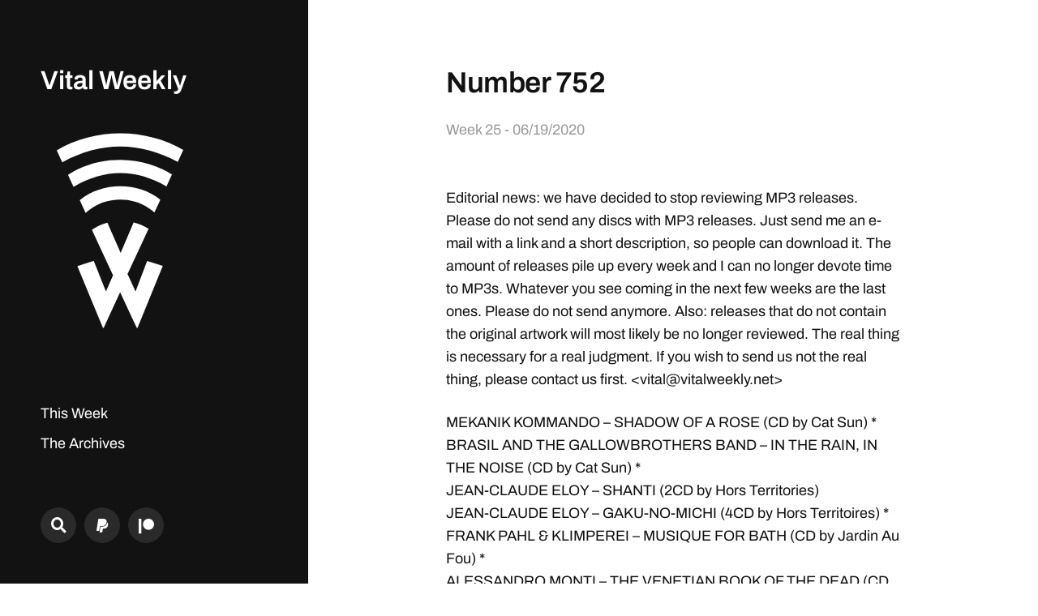

--- FILE ---
content_type: text/html; charset=UTF-8
request_url: https://www.vitalweekly.net/number-752/
body_size: 29131
content:
<!DOCTYPE html>

<html class="no-js" lang="en-US">

	<head>

		<meta http-equiv="content-type" content="text/html" charset="UTF-8" />
		<meta name="viewport" content="width=device-width, initial-scale=1.0" >

		<link rel="profile" href="http://gmpg.org/xfn/11">

		<title>Number 752 — Vital Weekly</title>

<!-- The SEO Framework by Sybre Waaijer -->
<meta name="robots" content="max-snippet:-1,max-image-preview:large,max-video-preview:-1" />
<link rel="canonical" href="https://www.vitalweekly.net/number-752/" />
<meta name="description" content="Editorial news: we have decided to stop reviewing MP3 releases. Please do not send any discs with MP3 releases. Just send me an e-mail with a link and a short…" />
<meta property="og:type" content="article" />
<meta property="og:locale" content="en_US" />
<meta property="og:site_name" content="Vital Weekly" />
<meta property="og:title" content="Number 752" />
<meta property="og:description" content="Editorial news: we have decided to stop reviewing MP3 releases. Please do not send any discs with MP3 releases. Just send me an e-mail with a link and a short description, so people can download it." />
<meta property="og:url" content="https://www.vitalweekly.net/number-752/" />
<meta property="og:image" content="https://www.vitalweekly.net/wp-content/uploads/2023/12/VW-RED-1.png" />
<meta property="og:image:width" content="3000" />
<meta property="og:image:height" content="3000" />
<meta property="article:published_time" content="2020-06-19T14:50:00+00:00" />
<meta property="article:modified_time" content="2024-01-09T15:01:28+00:00" />
<meta name="twitter:card" content="summary_large_image" />
<meta name="twitter:title" content="Number 752" />
<meta name="twitter:description" content="Editorial news: we have decided to stop reviewing MP3 releases. Please do not send any discs with MP3 releases. Just send me an e-mail with a link and a short description, so people can download it." />
<meta name="twitter:image" content="https://www.vitalweekly.net/wp-content/uploads/2023/12/VW-RED-1.png" />
<script type="application/ld+json">{"@context":"https://schema.org","@graph":[{"@type":"WebSite","@id":"https://www.vitalweekly.net/#/schema/WebSite","url":"https://www.vitalweekly.net/","name":"Vital Weekly","inLanguage":"en-US","potentialAction":{"@type":"SearchAction","target":{"@type":"EntryPoint","urlTemplate":"https://www.vitalweekly.net/search/{search_term_string}/"},"query-input":"required name=search_term_string"},"publisher":{"@type":"Organization","@id":"https://www.vitalweekly.net/#/schema/Organization","name":"Vital Weekly","url":"https://www.vitalweekly.net/"}},{"@type":"WebPage","@id":"https://www.vitalweekly.net/number-752/","url":"https://www.vitalweekly.net/number-752/","name":"Number 752 — Vital Weekly","description":"Editorial news: we have decided to stop reviewing MP3 releases. Please do not send any discs with MP3 releases. Just send me an e-mail with a link and a short…","inLanguage":"en-US","isPartOf":{"@id":"https://www.vitalweekly.net/#/schema/WebSite"},"breadcrumb":{"@type":"BreadcrumbList","@id":"https://www.vitalweekly.net/#/schema/BreadcrumbList","itemListElement":[{"@type":"ListItem","position":1,"item":"https://www.vitalweekly.net/","name":"Vital Weekly"},{"@type":"ListItem","position":2,"item":"https://www.vitalweekly.net/category/vital-weekly/","name":"Category: Vital Weekly"},{"@type":"ListItem","position":3,"name":"Number 752"}]},"potentialAction":{"@type":"ReadAction","target":"https://www.vitalweekly.net/number-752/"},"datePublished":"2020-06-19T14:50:00+00:00","dateModified":"2024-01-09T15:01:28+00:00","author":{"@type":"Person","@id":"https://www.vitalweekly.net/#/schema/Person/501f312579497614d07e8976ae1f4d75","name":"Frans De Waard"}}]}</script>
<!-- / The SEO Framework by Sybre Waaijer | 35.88ms meta | 13.78ms boot -->

<link rel="alternate" type="application/rss+xml" title="Vital Weekly &raquo; Feed" href="https://www.vitalweekly.net/feed/" />
<link rel="alternate" type="application/rss+xml" title="Vital Weekly &raquo; Comments Feed" href="https://www.vitalweekly.net/comments/feed/" />
<link rel="alternate" type="application/rss+xml" title="Vital Weekly &raquo; Number 752 Comments Feed" href="https://www.vitalweekly.net/number-752/feed/" />
<link rel="alternate" title="oEmbed (JSON)" type="application/json+oembed" href="https://www.vitalweekly.net/wp-json/oembed/1.0/embed?url=https%3A%2F%2Fwww.vitalweekly.net%2Fnumber-752%2F" />
<link rel="alternate" title="oEmbed (XML)" type="text/xml+oembed" href="https://www.vitalweekly.net/wp-json/oembed/1.0/embed?url=https%3A%2F%2Fwww.vitalweekly.net%2Fnumber-752%2F&#038;format=xml" />
<style id='wp-img-auto-sizes-contain-inline-css' type='text/css'>
img:is([sizes=auto i],[sizes^="auto," i]){contain-intrinsic-size:3000px 1500px}
/*# sourceURL=wp-img-auto-sizes-contain-inline-css */
</style>
<style id='wp-emoji-styles-inline-css' type='text/css'>

	img.wp-smiley, img.emoji {
		display: inline !important;
		border: none !important;
		box-shadow: none !important;
		height: 1em !important;
		width: 1em !important;
		margin: 0 0.07em !important;
		vertical-align: -0.1em !important;
		background: none !important;
		padding: 0 !important;
	}
/*# sourceURL=wp-emoji-styles-inline-css */
</style>
<style id='wp-block-library-inline-css' type='text/css'>
:root{--wp-block-synced-color:#7a00df;--wp-block-synced-color--rgb:122,0,223;--wp-bound-block-color:var(--wp-block-synced-color);--wp-editor-canvas-background:#ddd;--wp-admin-theme-color:#007cba;--wp-admin-theme-color--rgb:0,124,186;--wp-admin-theme-color-darker-10:#006ba1;--wp-admin-theme-color-darker-10--rgb:0,107,160.5;--wp-admin-theme-color-darker-20:#005a87;--wp-admin-theme-color-darker-20--rgb:0,90,135;--wp-admin-border-width-focus:2px}@media (min-resolution:192dpi){:root{--wp-admin-border-width-focus:1.5px}}.wp-element-button{cursor:pointer}:root .has-very-light-gray-background-color{background-color:#eee}:root .has-very-dark-gray-background-color{background-color:#313131}:root .has-very-light-gray-color{color:#eee}:root .has-very-dark-gray-color{color:#313131}:root .has-vivid-green-cyan-to-vivid-cyan-blue-gradient-background{background:linear-gradient(135deg,#00d084,#0693e3)}:root .has-purple-crush-gradient-background{background:linear-gradient(135deg,#34e2e4,#4721fb 50%,#ab1dfe)}:root .has-hazy-dawn-gradient-background{background:linear-gradient(135deg,#faaca8,#dad0ec)}:root .has-subdued-olive-gradient-background{background:linear-gradient(135deg,#fafae1,#67a671)}:root .has-atomic-cream-gradient-background{background:linear-gradient(135deg,#fdd79a,#004a59)}:root .has-nightshade-gradient-background{background:linear-gradient(135deg,#330968,#31cdcf)}:root .has-midnight-gradient-background{background:linear-gradient(135deg,#020381,#2874fc)}:root{--wp--preset--font-size--normal:16px;--wp--preset--font-size--huge:42px}.has-regular-font-size{font-size:1em}.has-larger-font-size{font-size:2.625em}.has-normal-font-size{font-size:var(--wp--preset--font-size--normal)}.has-huge-font-size{font-size:var(--wp--preset--font-size--huge)}.has-text-align-center{text-align:center}.has-text-align-left{text-align:left}.has-text-align-right{text-align:right}.has-fit-text{white-space:nowrap!important}#end-resizable-editor-section{display:none}.aligncenter{clear:both}.items-justified-left{justify-content:flex-start}.items-justified-center{justify-content:center}.items-justified-right{justify-content:flex-end}.items-justified-space-between{justify-content:space-between}.screen-reader-text{border:0;clip-path:inset(50%);height:1px;margin:-1px;overflow:hidden;padding:0;position:absolute;width:1px;word-wrap:normal!important}.screen-reader-text:focus{background-color:#ddd;clip-path:none;color:#444;display:block;font-size:1em;height:auto;left:5px;line-height:normal;padding:15px 23px 14px;text-decoration:none;top:5px;width:auto;z-index:100000}html :where(.has-border-color){border-style:solid}html :where([style*=border-top-color]){border-top-style:solid}html :where([style*=border-right-color]){border-right-style:solid}html :where([style*=border-bottom-color]){border-bottom-style:solid}html :where([style*=border-left-color]){border-left-style:solid}html :where([style*=border-width]){border-style:solid}html :where([style*=border-top-width]){border-top-style:solid}html :where([style*=border-right-width]){border-right-style:solid}html :where([style*=border-bottom-width]){border-bottom-style:solid}html :where([style*=border-left-width]){border-left-style:solid}html :where(img[class*=wp-image-]){height:auto;max-width:100%}:where(figure){margin:0 0 1em}html :where(.is-position-sticky){--wp-admin--admin-bar--position-offset:var(--wp-admin--admin-bar--height,0px)}@media screen and (max-width:600px){html :where(.is-position-sticky){--wp-admin--admin-bar--position-offset:0px}}

/*# sourceURL=wp-block-library-inline-css */
</style><style id='wp-block-paragraph-inline-css' type='text/css'>
.is-small-text{font-size:.875em}.is-regular-text{font-size:1em}.is-large-text{font-size:2.25em}.is-larger-text{font-size:3em}.has-drop-cap:not(:focus):first-letter{float:left;font-size:8.4em;font-style:normal;font-weight:100;line-height:.68;margin:.05em .1em 0 0;text-transform:uppercase}body.rtl .has-drop-cap:not(:focus):first-letter{float:none;margin-left:.1em}p.has-drop-cap.has-background{overflow:hidden}:root :where(p.has-background){padding:1.25em 2.375em}:where(p.has-text-color:not(.has-link-color)) a{color:inherit}p.has-text-align-left[style*="writing-mode:vertical-lr"],p.has-text-align-right[style*="writing-mode:vertical-rl"]{rotate:180deg}
/*# sourceURL=https://www.vitalweekly.net/wp-includes/blocks/paragraph/style.min.css */
</style>
<style id='global-styles-inline-css' type='text/css'>
:root{--wp--preset--aspect-ratio--square: 1;--wp--preset--aspect-ratio--4-3: 4/3;--wp--preset--aspect-ratio--3-4: 3/4;--wp--preset--aspect-ratio--3-2: 3/2;--wp--preset--aspect-ratio--2-3: 2/3;--wp--preset--aspect-ratio--16-9: 16/9;--wp--preset--aspect-ratio--9-16: 9/16;--wp--preset--color--black: #121212;--wp--preset--color--cyan-bluish-gray: #abb8c3;--wp--preset--color--white: #fff;--wp--preset--color--pale-pink: #f78da7;--wp--preset--color--vivid-red: #cf2e2e;--wp--preset--color--luminous-vivid-orange: #ff6900;--wp--preset--color--luminous-vivid-amber: #fcb900;--wp--preset--color--light-green-cyan: #7bdcb5;--wp--preset--color--vivid-green-cyan: #00d084;--wp--preset--color--pale-cyan-blue: #8ed1fc;--wp--preset--color--vivid-cyan-blue: #0693e3;--wp--preset--color--vivid-purple: #9b51e0;--wp--preset--color--dark-gray: #333;--wp--preset--color--medium-gray: #555;--wp--preset--color--light-gray: #777;--wp--preset--gradient--vivid-cyan-blue-to-vivid-purple: linear-gradient(135deg,rgb(6,147,227) 0%,rgb(155,81,224) 100%);--wp--preset--gradient--light-green-cyan-to-vivid-green-cyan: linear-gradient(135deg,rgb(122,220,180) 0%,rgb(0,208,130) 100%);--wp--preset--gradient--luminous-vivid-amber-to-luminous-vivid-orange: linear-gradient(135deg,rgb(252,185,0) 0%,rgb(255,105,0) 100%);--wp--preset--gradient--luminous-vivid-orange-to-vivid-red: linear-gradient(135deg,rgb(255,105,0) 0%,rgb(207,46,46) 100%);--wp--preset--gradient--very-light-gray-to-cyan-bluish-gray: linear-gradient(135deg,rgb(238,238,238) 0%,rgb(169,184,195) 100%);--wp--preset--gradient--cool-to-warm-spectrum: linear-gradient(135deg,rgb(74,234,220) 0%,rgb(151,120,209) 20%,rgb(207,42,186) 40%,rgb(238,44,130) 60%,rgb(251,105,98) 80%,rgb(254,248,76) 100%);--wp--preset--gradient--blush-light-purple: linear-gradient(135deg,rgb(255,206,236) 0%,rgb(152,150,240) 100%);--wp--preset--gradient--blush-bordeaux: linear-gradient(135deg,rgb(254,205,165) 0%,rgb(254,45,45) 50%,rgb(107,0,62) 100%);--wp--preset--gradient--luminous-dusk: linear-gradient(135deg,rgb(255,203,112) 0%,rgb(199,81,192) 50%,rgb(65,88,208) 100%);--wp--preset--gradient--pale-ocean: linear-gradient(135deg,rgb(255,245,203) 0%,rgb(182,227,212) 50%,rgb(51,167,181) 100%);--wp--preset--gradient--electric-grass: linear-gradient(135deg,rgb(202,248,128) 0%,rgb(113,206,126) 100%);--wp--preset--gradient--midnight: linear-gradient(135deg,rgb(2,3,129) 0%,rgb(40,116,252) 100%);--wp--preset--font-size--small: 16px;--wp--preset--font-size--medium: 20px;--wp--preset--font-size--large: 24px;--wp--preset--font-size--x-large: 42px;--wp--preset--font-size--normal: 18px;--wp--preset--font-size--larger: 28px;--wp--preset--spacing--20: 0.44rem;--wp--preset--spacing--30: 0.67rem;--wp--preset--spacing--40: 1rem;--wp--preset--spacing--50: 1.5rem;--wp--preset--spacing--60: 2.25rem;--wp--preset--spacing--70: 3.38rem;--wp--preset--spacing--80: 5.06rem;--wp--preset--shadow--natural: 6px 6px 9px rgba(0, 0, 0, 0.2);--wp--preset--shadow--deep: 12px 12px 50px rgba(0, 0, 0, 0.4);--wp--preset--shadow--sharp: 6px 6px 0px rgba(0, 0, 0, 0.2);--wp--preset--shadow--outlined: 6px 6px 0px -3px rgb(255, 255, 255), 6px 6px rgb(0, 0, 0);--wp--preset--shadow--crisp: 6px 6px 0px rgb(0, 0, 0);}:where(.is-layout-flex){gap: 0.5em;}:where(.is-layout-grid){gap: 0.5em;}body .is-layout-flex{display: flex;}.is-layout-flex{flex-wrap: wrap;align-items: center;}.is-layout-flex > :is(*, div){margin: 0;}body .is-layout-grid{display: grid;}.is-layout-grid > :is(*, div){margin: 0;}:where(.wp-block-columns.is-layout-flex){gap: 2em;}:where(.wp-block-columns.is-layout-grid){gap: 2em;}:where(.wp-block-post-template.is-layout-flex){gap: 1.25em;}:where(.wp-block-post-template.is-layout-grid){gap: 1.25em;}.has-black-color{color: var(--wp--preset--color--black) !important;}.has-cyan-bluish-gray-color{color: var(--wp--preset--color--cyan-bluish-gray) !important;}.has-white-color{color: var(--wp--preset--color--white) !important;}.has-pale-pink-color{color: var(--wp--preset--color--pale-pink) !important;}.has-vivid-red-color{color: var(--wp--preset--color--vivid-red) !important;}.has-luminous-vivid-orange-color{color: var(--wp--preset--color--luminous-vivid-orange) !important;}.has-luminous-vivid-amber-color{color: var(--wp--preset--color--luminous-vivid-amber) !important;}.has-light-green-cyan-color{color: var(--wp--preset--color--light-green-cyan) !important;}.has-vivid-green-cyan-color{color: var(--wp--preset--color--vivid-green-cyan) !important;}.has-pale-cyan-blue-color{color: var(--wp--preset--color--pale-cyan-blue) !important;}.has-vivid-cyan-blue-color{color: var(--wp--preset--color--vivid-cyan-blue) !important;}.has-vivid-purple-color{color: var(--wp--preset--color--vivid-purple) !important;}.has-black-background-color{background-color: var(--wp--preset--color--black) !important;}.has-cyan-bluish-gray-background-color{background-color: var(--wp--preset--color--cyan-bluish-gray) !important;}.has-white-background-color{background-color: var(--wp--preset--color--white) !important;}.has-pale-pink-background-color{background-color: var(--wp--preset--color--pale-pink) !important;}.has-vivid-red-background-color{background-color: var(--wp--preset--color--vivid-red) !important;}.has-luminous-vivid-orange-background-color{background-color: var(--wp--preset--color--luminous-vivid-orange) !important;}.has-luminous-vivid-amber-background-color{background-color: var(--wp--preset--color--luminous-vivid-amber) !important;}.has-light-green-cyan-background-color{background-color: var(--wp--preset--color--light-green-cyan) !important;}.has-vivid-green-cyan-background-color{background-color: var(--wp--preset--color--vivid-green-cyan) !important;}.has-pale-cyan-blue-background-color{background-color: var(--wp--preset--color--pale-cyan-blue) !important;}.has-vivid-cyan-blue-background-color{background-color: var(--wp--preset--color--vivid-cyan-blue) !important;}.has-vivid-purple-background-color{background-color: var(--wp--preset--color--vivid-purple) !important;}.has-black-border-color{border-color: var(--wp--preset--color--black) !important;}.has-cyan-bluish-gray-border-color{border-color: var(--wp--preset--color--cyan-bluish-gray) !important;}.has-white-border-color{border-color: var(--wp--preset--color--white) !important;}.has-pale-pink-border-color{border-color: var(--wp--preset--color--pale-pink) !important;}.has-vivid-red-border-color{border-color: var(--wp--preset--color--vivid-red) !important;}.has-luminous-vivid-orange-border-color{border-color: var(--wp--preset--color--luminous-vivid-orange) !important;}.has-luminous-vivid-amber-border-color{border-color: var(--wp--preset--color--luminous-vivid-amber) !important;}.has-light-green-cyan-border-color{border-color: var(--wp--preset--color--light-green-cyan) !important;}.has-vivid-green-cyan-border-color{border-color: var(--wp--preset--color--vivid-green-cyan) !important;}.has-pale-cyan-blue-border-color{border-color: var(--wp--preset--color--pale-cyan-blue) !important;}.has-vivid-cyan-blue-border-color{border-color: var(--wp--preset--color--vivid-cyan-blue) !important;}.has-vivid-purple-border-color{border-color: var(--wp--preset--color--vivid-purple) !important;}.has-vivid-cyan-blue-to-vivid-purple-gradient-background{background: var(--wp--preset--gradient--vivid-cyan-blue-to-vivid-purple) !important;}.has-light-green-cyan-to-vivid-green-cyan-gradient-background{background: var(--wp--preset--gradient--light-green-cyan-to-vivid-green-cyan) !important;}.has-luminous-vivid-amber-to-luminous-vivid-orange-gradient-background{background: var(--wp--preset--gradient--luminous-vivid-amber-to-luminous-vivid-orange) !important;}.has-luminous-vivid-orange-to-vivid-red-gradient-background{background: var(--wp--preset--gradient--luminous-vivid-orange-to-vivid-red) !important;}.has-very-light-gray-to-cyan-bluish-gray-gradient-background{background: var(--wp--preset--gradient--very-light-gray-to-cyan-bluish-gray) !important;}.has-cool-to-warm-spectrum-gradient-background{background: var(--wp--preset--gradient--cool-to-warm-spectrum) !important;}.has-blush-light-purple-gradient-background{background: var(--wp--preset--gradient--blush-light-purple) !important;}.has-blush-bordeaux-gradient-background{background: var(--wp--preset--gradient--blush-bordeaux) !important;}.has-luminous-dusk-gradient-background{background: var(--wp--preset--gradient--luminous-dusk) !important;}.has-pale-ocean-gradient-background{background: var(--wp--preset--gradient--pale-ocean) !important;}.has-electric-grass-gradient-background{background: var(--wp--preset--gradient--electric-grass) !important;}.has-midnight-gradient-background{background: var(--wp--preset--gradient--midnight) !important;}.has-small-font-size{font-size: var(--wp--preset--font-size--small) !important;}.has-medium-font-size{font-size: var(--wp--preset--font-size--medium) !important;}.has-large-font-size{font-size: var(--wp--preset--font-size--large) !important;}.has-x-large-font-size{font-size: var(--wp--preset--font-size--x-large) !important;}
/*# sourceURL=global-styles-inline-css */
</style>

<style id='classic-theme-styles-inline-css' type='text/css'>
/*! This file is auto-generated */
.wp-block-button__link{color:#fff;background-color:#32373c;border-radius:9999px;box-shadow:none;text-decoration:none;padding:calc(.667em + 2px) calc(1.333em + 2px);font-size:1.125em}.wp-block-file__button{background:#32373c;color:#fff;text-decoration:none}
/*# sourceURL=/wp-includes/css/classic-themes.min.css */
</style>
<link rel='stylesheet' id='mcluhan-fonts-css' href='https://www.vitalweekly.net/wp-content/themes/mcluhan/assets/css/fonts.css?ver=6.9' type='text/css' media='all' />
<link rel='stylesheet' id='fontawesome-css' href='https://www.vitalweekly.net/wp-content/themes/mcluhan/assets/css/font-awesome.css?ver=6.9' type='text/css' media='all' />
<link rel='stylesheet' id='mcluhan-style-css' href='https://www.vitalweekly.net/wp-content/themes/mcluhan/style.css?ver=2.1.1' type='text/css' media='all' />
<script type="text/javascript" src="https://www.vitalweekly.net/wp-includes/js/jquery/jquery.min.js?ver=3.7.1" id="jquery-core-js"></script>
<script type="text/javascript" src="https://www.vitalweekly.net/wp-includes/js/jquery/jquery-migrate.min.js?ver=3.4.1" id="jquery-migrate-js"></script>
<link rel="https://api.w.org/" href="https://www.vitalweekly.net/wp-json/" /><link rel="alternate" title="JSON" type="application/json" href="https://www.vitalweekly.net/wp-json/wp/v2/posts/2190" /><link rel="EditURI" type="application/rsd+xml" title="RSD" href="https://www.vitalweekly.net/xmlrpc.php?rsd" />

<link rel="alternate" type="application/rss+xml" title="Podcast RSS feed" href="http://www.vitalweekly.net/podcast.xml" />


			<!-- Customizer CSS -->

			<style type="text/css">

				
			</style>

			<!-- /Customizer CSS -->

					<script>jQuery( 'html' ).removeClass( 'no-js' ).addClass( 'js' );</script>
		<link rel="icon" href="https://www.vitalweekly.net/wp-content/uploads/2023/12/VW-WHITE.svg" sizes="32x32" />
<link rel="icon" href="https://www.vitalweekly.net/wp-content/uploads/2023/12/VW-WHITE.svg" sizes="192x192" />
<link rel="apple-touch-icon" href="https://www.vitalweekly.net/wp-content/uploads/2023/12/VW-WHITE.svg" />
<meta name="msapplication-TileImage" content="https://www.vitalweekly.net/wp-content/uploads/2023/12/VW-WHITE.svg" />
		<style type="text/css" id="wp-custom-css">
			.site-title {
	margin: 0;
	font-weight:600;
	font-size:1.8em;
}

.site-logo{
	padding-top:25px;
	width:70%;
	transition: all 0.5s ease-in-out;
}

.site-logo:hover{
  filter: invert(75%) ;
}

.wp-block-latest-posts{
    margin-left: -20px; 
}

.wp-block-latest-posts__post-excerpt{
   border-left: solid 1.5px black;
	margin-top:20px;
	padding-left: 20px;
	font-style: italic;
}


.podcast-content h3, .wp-block-latest-posts__list a{
	font-size: var(--ssp-podcast-list-title-size);
	color: red;
	font-weight:600;
}

.ssp-podcast-list article h3{
	margin: 0;
	
}


.wp-block-latest-posts.wp-block-latest-posts__list{
	   padding: 0 0px 5px 20px;
}


/* MOBILE HEADER */

@media ( max-width: 1000px ) {


	.site-header {

	display: flex;
   	align-items: center;
    justify-content: flex-end;
    flex-direction: row-reverse;
	}
	
	.site-logo{
		width: 50px;
		padding-top: 0;
		padding-right: 10px;
	}
	
	
	.wp-block-latest-posts__list {
		margin:0 !important;
		padding:0 !important
	}
	
}


/* PODCAST */

.castos-player, .player{
	font-family: Archivo, 'Helvetica Neue', sans-serif !important;
}

.player {
    background: linear-gradient(0deg,#430000 1%,#000000 80%) !important;
}

.ssp-podcast-list__pagination{
	display: none;
}



/* zoekbalk */

.searching{
	margin:-50px 0 80px 0;
} 

input.search-field{
	border-bottom: 2px solid red;
}		</style>
		
	</head>

	<body class="wp-singular post-template-default single single-post postid-2190 single-format-standard wp-theme-mcluhan">

				

		<a class="skip-link button" href="#site-content">Skip to the content</a>

		<header class="site-header group">


			
			<p class="site-title"><a href="https://www.vitalweekly.net" class="site-name">Vital Weekly</a></p>

			
		<a href="https://www.vitalweekly.net" class="site-name"><img class="site-logo" src="/wp-content/uploads/2023/12/VW-WHITE.svg"></a>

		
		
			<div class="nav-toggle">
				<div class="bar"></div>
				<div class="bar"></div>
			</div>

			<div class="menu-wrapper">

				<ul class="main-menu desktop">

					<li id="menu-item-53" class="menu-item menu-item-type-post_type menu-item-object-page menu-item-home menu-item-53"><a href="https://www.vitalweekly.net/">This Week</a></li>
<li id="menu-item-52" class="menu-item menu-item-type-post_type menu-item-object-page current_page_parent menu-item-52"><a href="https://www.vitalweekly.net/weekly/">The Archives</a></li>
<li id="menu-item-91" class="menu-item menu-item-type-post_type menu-item-object-page menu-item-91"><a href="https://www.vitalweekly.net/the-podcast/">The Podcast</a></li>
<li id="menu-item-51" class="menu-item menu-item-type-post_type menu-item-object-page menu-item-51"><a href="https://www.vitalweekly.net/frequently-given-answers/">Frequently Given Answers</a></li>
<li id="menu-item-3214" class="menu-item menu-item-type-post_type menu-item-object-page menu-item-3214"><a href="https://www.vitalweekly.net/whos-who/">Who’s who?</a></li>
				</ul>

			</div><!-- .menu-wrapper -->

			
				<div class="social-menu desktop">

					<ul class="social-menu-inner">

						<li class="social-search-wrapper"><a href="https://www.vitalweekly.net/?s="></a></li>

						<li id="menu-item-66" class="menu-item menu-item-type-custom menu-item-object-custom menu-item-66"><a href="https://www.paypal.com/paypalme/FdeWaard"><span class="screen-reader-text">PayPal</span></a></li>
<li id="menu-item-67" class="menu-item menu-item-type-custom menu-item-object-custom menu-item-67"><a href="https://www.patreon.com/fransdewaard"><span class="screen-reader-text">Patreon</span></a></li>

					</ul><!-- .social-menu-inner -->

				</div><!-- .social-menu -->

			
		</header><!-- header -->

		<div class="mobile-menu-wrapper">

			<ul class="main-menu mobile">
				<li class="menu-item menu-item-type-post_type menu-item-object-page menu-item-home menu-item-53"><a href="https://www.vitalweekly.net/">This Week</a></li>
<li class="menu-item menu-item-type-post_type menu-item-object-page current_page_parent menu-item-52"><a href="https://www.vitalweekly.net/weekly/">The Archives</a></li>
<li class="menu-item menu-item-type-post_type menu-item-object-page menu-item-91"><a href="https://www.vitalweekly.net/the-podcast/">The Podcast</a></li>
<li class="menu-item menu-item-type-post_type menu-item-object-page menu-item-51"><a href="https://www.vitalweekly.net/frequently-given-answers/">Frequently Given Answers</a></li>
<li class="menu-item menu-item-type-post_type menu-item-object-page menu-item-3214"><a href="https://www.vitalweekly.net/whos-who/">Who’s who?</a></li>
					<li class="toggle-mobile-search-wrapper"><a href="#" class="toggle-mobile-search">Search</a></li>
							</ul><!-- .main-menu.mobile -->

			
				<div class="social-menu mobile">

					<ul class="social-menu-inner">

						<li class="menu-item menu-item-type-custom menu-item-object-custom menu-item-66"><a href="https://www.paypal.com/paypalme/FdeWaard"><span class="screen-reader-text">PayPal</span></a></li>
<li class="menu-item menu-item-type-custom menu-item-object-custom menu-item-67"><a href="https://www.patreon.com/fransdewaard"><span class="screen-reader-text">Patreon</span></a></li>

					</ul><!-- .social-menu-inner -->

				</div><!-- .social-menu -->

			
		</div><!-- .mobile-menu-wrapper -->

		
			<div class="mobile-search">

				<div class="untoggle-mobile-search"></div>

				
<form role="search" method="get" class="search-form" action="https://www.vitalweekly.net/">
	<label class="screen-reader-text" for="search-form-696f634cb4a02">Search for:</label>
	<input type="search" id="search-form-696f634cb4a02" class="search-field" placeholder="Search through the archives" value="" name="s" autocomplete="off" />
	</button>
</form>

				<div class="mobile-results">

					<div class="results-wrapper"></div>

				</div>

			</div><!-- .mobile-search -->

			<div class="search-overlay">

				
<form role="search" method="get" class="search-form" action="https://www.vitalweekly.net/">
	<label class="screen-reader-text" for="search-form-696f634cb4caf">Search for:</label>
	<input type="search" id="search-form-696f634cb4caf" class="search-field" placeholder="Search through the archives" value="" name="s" autocomplete="off" />
	</button>
</form>

			</div><!-- .search-overlay -->

		
		<main class="site-content" id="site-content">
		<article class="post-2190 post type-post status-publish format-standard hentry category-vital-weekly missing-thumbnail">

			
			<header class="entry-header section-inner">

				<h1 class="entry-title">Number 752</h1>
					<div class="meta">

<!-- 						<time><a href="https://www.vitalweekly.net/number-752/">25 - 06/19/2020</a></time>
 -->
						
						<time>Week 25 - 06/19/2020</time>

							
						
						
<!-- 							<span>
								In <a href="https://www.vitalweekly.net/category/vital-weekly/" rel="category tag">Vital Weekly</a>							</span> -->

						
					</div>

				
			</header><!-- .entry-header -->

			<div class="entry-content section-inner">

				
<p>Editorial news: we have decided to stop reviewing MP3 releases. Please do not send any discs with MP3 releases. Just send me an e-mail with a link and a short description, so people can download it. The amount of releases pile up every week and I can no longer devote time to MP3s. Whatever you see coming in the next few weeks are the last ones. Please do not send anymore. Also: releases that do not contain the original artwork will most likely be no longer reviewed. The real thing is necessary for a real judgment. If you wish to send us not the real thing, please contact us first. &lt;vital@vitalweekly.net&gt;</p>



<p>MEKANIK KOMMANDO &#8211; SHADOW OF A ROSE (CD by Cat Sun) *<br>BRASIL AND THE GALLOWBROTHERS BAND &#8211; IN THE RAIN, IN THE NOISE (CD by Cat Sun) *<br>JEAN-CLAUDE ELOY &#8211; SHANTI (2CD by Hors Territories)<br>JEAN-CLAUDE ELOY &#8211; GAKU-NO-MICHI (4CD by Hors Territoires) *<br>FRANK PAHL &amp; KLIMPEREI &#8211; MUSIQUE FOR BATH (CD by Jardin Au Fou) *<br>ALESSANDRO MONTI &#8211; THE VENETIAN BOOK OF THE DEAD (CD by Diplodisc)<br>INCH-TIME &#8211; THE FLOATING WORLD REMIXES (CD by Mystery Plays Records)<br>MOIRA STEWART &#8211; SWEETNESS, YES PLEASE (CD by Distraction Records)<br>FREE PIECE OF TAPE (CD by Granny Records) *<br>LES FRAGMENTS DE LA NUIT &#8211; DEMAIN, C&#8217;ETAIT HIER (CD by Equilibirium Music) *<br>ALOONALUNA (CD/CDR by Concertina Records)<br>JAZKAMER &#8211; FAILED STATE OF MIND (CD by Pica Disc)&nbsp; *<br>NEUROBOT &#8211; PETLA BOHUMINA (CD by Monotype Records) *<br>Z&#8217;EV &amp; JASON KAHN &#8211; INTERVALS (CD by Monotype Records) *<br>MICHAEL VORFELD &#8211; FLUGANGST (CD by Monotype Records) *<br>FALSE MIRROR &#8211; DERELICT WORLD (CD by Malignant Records) *<br>WOLFSKIN FEAT. LAST INDUSTRIAL ESTATE &#8211; STONEGATES OF SILENCE (CD by Malignant Records) *<br>ONE MAN NATION &#8211; SUSPENDED IN A VORTEX IN THE MIDDLE OF A BOWL FROM TIBET (LP by Moozak)<br>OUR LOVE WILL DESTROY THE WORLD &#8211; I HATE EVEN NUMBERS (LP by Dekorder)<br>GIUSEPPE IELASI &#8211; (THIRD) STUNT (LP by Dekorder)<br>CARL CALM &#8211; DAYGLO PORT (LP by Dekorder)<br>SCULPTURE &#8211; ROTARY SIGNAL EMITTER (LP by Dekorder)<br>AARON ZARZUTZKI &amp; NICK HOFFMAN &#8211; PSYCHOPHAGI (LP by Pilgrim Talk)<br>GX JUPITTER-LARSEN &#8211; EXPANDED SLAM (10&#8243; by Hronir)<br>SIMON WHETHAM &amp; PAUL KHIMASIA MORGAN &#8211; THE GREY AREA (CDR by Con-V) *<br>THE DEAD MAURIACS &#8211; A WALK IN THE WOODS PART 1 AND 2 (CDR/3&#8243;CDR by NPH) *<br>THE DARK SKY SINGERS &#8211; LIKE NO ENGLISH (CDR by Static Caravan) *<br>BANKS BAILEY &#8211; UPWELLING (CDR by Mystery Sea) *<br>DEAD GIRL&#8217;S PARTY &#8211; THE THINGS I&#8217;VE LOST (cassette by Entr&#8217;acte)</p>



<p>MEKANIK KOMMANDO &#8211; SHADOW OF A ROSE (CD by Cat Sun)<br>BRASIL AND THE GALLOWBROTHERS BAND &#8211; IN THE RAIN, IN THE NOISE (CD by Cat Sun)<br>Say you never heard of Mekanik Kommando, but you&#8217;ve read Vital Weekly 728, and you bought that great, great re-issue of their first LP. And then you browse the website and see another CD by them, &#8216;Shadow Of A Rose&#8217;. I can imagine that if you aren&#8217;t that much acquainted with the development of this Dutch band, it would be quite a shock. &#8216;It Would Be Quiet&#8217; is a landmark in &#8216;modern&#8217; music, with its rhythm machines, two basses and synthesizers (and lots of effects), with &#8216;modern&#8217; subjects, political even, whereas on &#8216;Shadow Of A Rose&#8217; we hear lots of guitar, melodies, mellotron, mandolin, violin, acoustic guitars and songs about &#8216;snow&#8217;, &#8216;dragon&#8217;, or &#8216;Where The Wolf Sleeps&#8217;. What happened? Effectively &#8216;Shadow Of A Rose&#8217; from 1985 is the last record by Mekanik Kommando (after that the released &#8216;The Castle Of Fair Welcome&#8217;, but half way selling that they changed the band name to The Use Of Ashes, which still exist), and the first LP they released on their own Rosebud Records, after they were kicked off by EMI. In a time span of a mere four years, Mekanik Kommando had grown from home-grown (on their first LP), via another 12&#8243; on Torso, to a record contract with EMI and learned a lot of about the technical side of recording in those expensive EMI surroundings (and re-creating it in the studio they built themselves, De Tempel, which was at times also used by De Fabriek, to add a little trivia) and this added a great depth to their music. No more ping-pong recordings on cassette, but state of the art of technology made it possible to add lots more layers to the music, and perhaps the band grew tired from being labelled &#8216;modern&#8217;. Mekanik Kommando started to look back, to seventies music, psychedelica. This is what is already forecasted on &#8216;Shadow Of A Rose&#8217;. The drum machine &#8211; a much more elaborate brand than on &#8216;It Would Quiet&#8217; &#8211; is still present, and so are the synthesizers, and also the bass parts sounds quite 80s &#8211; think: Japan &#8211; but Peter van Vliet&#8217;s voice, now without effects, already has that mild &#8216;hippy&#8217; tone (excuse le mot) to it, and the introduction of &#8216;hippy&#8217; instruments, like mandolin and mellotron, surely add to that slight psychedelic feel. Back then I was slightly shocked when this came out, and it took me years to appreciate The Use Of Ashes, but in 2010, I think &#8216;Shadow Of A Rose&#8217; is a great album and I am quite surprised to see it released on CD, so soon after the first re-issue. I can only hope for a speedy re-issue of the rest of their back catalogue. I can&#8217;t wait.<br>On the same label (which I believe is a sub-division of Polish Monotype Records), there is something mildly related. Brasil And The Gallowbrothers is a trio of T.E.R., Rafat Michalowski and Tomek Mirt and as such they have been playing together since 2000. Although these recordings are from 2010, at two different live concerts, there are small similarities with the music of Mekanik Kommando in their final days. There are traces of new wave, post rock and psychedelic, atmospheric music. It starts out with field recordings and synths, but quite soon move to what seems to be an odd ensemble. Among the instruments used we find a Yamaha CS5, voice, duduk, flute, wavedrum, harmonica, guitar, mbira and samplers. Despite all these exotic instruments, the music is in a way quite retro, 80s in some way. The wind instruments are free in spirit, but its all held together with the use of rhythm machines. The voice is slightly monotone, but it adds to the somewhat dark atmospherics. Its melodic, almost in a pop sense, and that&#8217;s what connects this a bit to Mekanik Kommando. I must say that Mekanik Kommando sounds better, with more worked out pieces, which are shorter and to the point, but Brasil And The Gallowbrothers play some excellent music too. Spacious, poppy and somewhat mysterious. (FdW)<br>Address: http://www.catsun.monotyperecords.com</p>



<p>JEAN-CLAUDE ELOY &#8211; SHANTI (2CD by Hors Territories)<br>JEAN-CLAUDE ELOY &#8211; GAKU-NO-MICHI (4CD by Hors Territoires)<br>Was I recently &#8216;complaining&#8217; about 3CD sets with music of people I never heard of, I wasn&#8217;t perhaps thinking of Jean-Claude Eloy. First time around the mailman decided to keep the CDs, but the second time delivered them duly. I hope he likes them as much as I do. I may have heard the name Eloy before, but not his music, or where to place him, these two sets, six discs in total will set the record straight (pun intended). Eloy was born in 1938 and studied with Darius Milhaud. I believe he composes all sorts of work, but his main line of business is electronic music. I review them in order of composition. &#8216;Shanti&#8217;, which means &#8216;peace&#8217;, was composed after &#8216;Kamakala&#8217; for three orchestra ensembles, five choir ensembles with three conductors, so it was perhaps &#8216;necessary&#8217; to compose an electro-acoustic work at the WDR studios in Cologne, Germany. A work of meditation, or so Eloy tells us. Now this is not a work of pure and solitary drone music, as one would perhaps expect from &#8216;meditative music&#8217;. They are here, that&#8217;s for sure, but there is also an interview with Aurobindo and Mao, as well as a small piece called &#8216;Soldats&#8217;, with soldiers speaking and &#8216;Vagues Lentes, Boucles De Feux&#8217;, which takes their singing into an electronic landscape. This is of course an album about &#8216;Peace&#8217;, but rather then just produce a drone or two, Eloy brings in a political element, the soldiers. However the majority are those various drones, played on those ancient machines (great pictures in the booklet here), the mystical oscillators, wave generators and such like &#8211; which defy any laptop, I&#8217;d say. Excellent music, although not always exactly as meditative as promised, but that, I thought, was hardly a problem. Unsettling meditation, which is better than just go with the flow.<br>The second disc contains the entire piece is &#8216;Gaku-No-Michi&#8217; &#8211; the tao of music or the way of music, and is like a fresco, &#8216;a vast poem of sounds and noises, whose main purpose seems to have been the liberation of sound imagination, forever materialized Eloy&#8217;s withdrawal from the structures and models that had carried him until then&#8217;. It was recorded in Tokyo in 1977-1978 and uses, I think, more field recordings than &#8216;Shanti&#8217;, which had a more pure electronic approach &#8211; well, mainly!, although there are large chunks in this almost four hour piece that are also electronic. Off and on I seem to be hearing sounds from Japan, like in the opening pieces &#8216;Pachinko&#8217; and &#8216;Tokyo&#8217;, and voices here and there, bird sounds and street noise. This is a massive sound, immersive all around, which is best enjoyed when played loud. Not because the music is loud, but there are various passages, which are loud and they sound great when the volume is all up, and the softer parts bring out hidden sonorous qualities. I am not qualified to say whether this goes beyond the idea of strict composing &#8211; somehow it seems so: an endless stream of sounds and textures, rich in a poetic way, placed along side eachother, sometimes going on for quite a bit (the drone aspect I&#8217;d say), which might be against the golden rule book of composing, but who cares? This 4CD can only be compared with, I think, with the re-issue of Roland Kayn&#8217;s &#8216;Tektra&#8217;, also a 4CD set and also by somebody whom we almost forgotten about &#8211; and probably we did again? Let&#8217;s hope we don&#8217;t do that with Eloy and that more of such great music will be released. Devoting an entire day to one composer may seem luxury, but who am I to &#8216;complain&#8217;?<br>Address: http://www.hors-territoires.com http://www.metamkine.com</p>



<p>FRANK PAHL &amp; KLIMPEREI &#8211; MUSIQUE FOR BATH (CD by Jardin Au Fou)<br>The last time I wrote about Klimperei, back in Vital 576, I said &#8216;through then almost twelve years of Vital Weekly the name Klimperei pops up with a high irregularity&#8217;, and that remains true: very irregular. I have no idea what else Christophe Petchanatz has been doing in between, but here is a new release by Klimperei, recorded with one Frank Pahl. Music for bath, which reminds me of the old days, in my parents house, I&#8217;d be taking a bath and put two long cassettes in my machine, on auto-reverse, so I would have enough music for a long bath &#8211; I agree: a MP3 player is easier. The music didn&#8217;t seem to have changed much for Klimperei: a simple naive, child like playing of &#8216;automatic doorbells, autocam organs, autozithers and autopercussion&#8217;, even when the music is hardly automated. Twenty-one tracks in forty seven minutes, which means things are very sketch like, notions if you will. Still with the power of a sunday painting: easy, child like but if you look/listen more closely, you say its pretty damn good. But as with the previous release, after a while, it also worked a bit on my nerves. I got the idea, now work it out, make some variations in those pieces, extend or expand them. I think I prefer those Klimperei on that irregular basis, and then to be either worked out a bit more or a bit shorter. Even a sunday painter will learn something? (FdW)<br>Address: http://www.jardinaufou.com</p>



<p>ALESSANDRO MONTI &#8211; THE VENETIAN BOOK OF THE DEAD (CD by Diplodisc)<br>Remember Kevin Hewick? Singer-songwriter from the early days of Factory Records and Cherry Red. There has to be an old single of him here somewhere upstairs&#8230; I don&#8217;t know much of his whereabouts of the last few years, but as this CD proves, his voice is still in good shape and just beautiful. Here he works with Alessandro Monti, an Italian musician and composer with his base in Venice. He worked on several records and international projects as a producer and musician, including The Wind Collector with Gigi Masin and Master Cylinder by Caveman Shoestore.<br>His first album &#8220;Unfolk&#8221; (2006) combined folk-oriented song structures put in the context of electronic and acoustical environments. &#8220;The Venezian Book of the Dead&#8221; shows more sides of the talents of Monti. The title of this album refers to a period of industrial disasters that took place in the vinyl factories of Venice in the 70s and 80s when many workers died of cancer. Also the texts &#8211; written by Hewick &#8211; on this album refer to this catastrophe. The emotional performance of Hewick gives a perfect voice to this tragedy. Like in &#8220;Bedroom Discotheque&#8221; that has Hewick in a duet with himself. This ambitious project took three years to complete, and it is in all respects a very remarkable album. The album contains 16 tracks. 10 of them are songs, 6 are instrumental ambient-like pieces. All compositions are by Monti, sometimes assisted by others. Monti is also the main performer, playing bass, guitars, (electric) mandolin. All tracks have a sparse instrumentation, with the addition of drums in several tracks, or cello, electronics, etc., all played by others. But at the same time a rich and full spectrum is reached, due to the nice arrangements and excellent recording. The instrumentals are very delicate and tastefully profiled. For example the opening piece &#8220;Cicatrice del tempo&#8221; has Monti on mandolins, and Gigi Masin is responsible for processing, producing a fine multilayered sound scape with a melodic line by the mandolin on top of it. Bass is another favorite instrument of Monti as is evidenced by a piece as &#8220;Someone is always screwing someone&#8221; where his melodic playing recalls Peter Hook‚s bass playing. The input of acoustical and electronic means is well-balanced with a clear aesthetic view in mind.<br>&#8220;Natura Distorta&#8221; is the exception on this album as it carries not the voice of Hewick but that of Romina Salvadori, an Italian singer of some fame in Italy. Her impressive voice has some mysterious eastern European character. Different atmospheres and musical worlds come together on this &#8216;concept&#8217; album. New wave combined with elements from folk, protest songs and carefully designed sound scapes. And all this does not spring retro motivated feelings, evoking supposedly good old days. No, this is a very honest statement that perfectly fits in our times. I play this one over and over. Some of the melodies I cannot get out of my mind. With each listening I discover new details. This one is not to be missed, and I hope this pearl will be noticed by many. The album is mastered by Jon Astley (Led Zeppelin, The Who, etc.). The cd comes in a gatefold cover with a 32 page booklet with English and Italian lyrics. (DM)<br>Address: http://www.unfolkam.it/</p>



<p>INCH-TIME &#8211; THE FLOATING WORLD REMIXES (CD by Mystery Plays Records)<br>MOIRA STEWART &#8211; SWEETNESS, YES PLEASE (CD by Distraction Records)<br>Only two weeks ago we discussed the first full length album by Inch-time, also known as Stefan Panczak and hot on those heels follow this remix album of &#8216;The Floating World&#8217;. Like I said before, a remix should bring your artist to a new audience. So have Inch-time played by rock bands, or have rock bands remixed by dance artists. That doesn&#8217;t happen here, unless of course you want to catch the smaller details in dance music as major differences. Inch-time foremost looked for friends from his own scene to deliver remixes, Benge, Isan, Sybarite, Icarus, Spartak, Lord Jim, Tuung, Lake Lustre: that crowd. Maybe its a great idea to surf along with some of your perhaps more known friends, hoping there is someone, say Benge fan, out there, wanting to catch the remix and in the process also the original. I must say I have serious doubts about such marketing technique, but who am I to tell? That said, the album is quite nice. Still along the lines of Static Caravan and Expanding Records, crossing the more intellectual ends of dance music (which probably isn&#8217;t really dance music then, I mused somewhat rhetorical). Rolling drum machines, melancholy on the keyboards &#8211; digitally of course, a bit folk like on the guitar samples and such like. Actually all pretty enjoyable with not particular stand out, and no weak brother in it.<br>All the way back in Vital Weekly 612 I was exceptionally pleased by a trio called Moira Stewart, who sounded like New Order to me, and that was quite pleasant, if not great! It eludes me a bit why there should be a remix almost three years later, unless its to warm interest again for them, in heavily anticipation of their forthcoming second LP (early 2011). Their remixes, fifteen in total plus an &#8216;intermission&#8217; piece, are also found amongst their peers, among which recognize only a few, like Tempelhof, D_RRadio, Dot Tape Dot and Cathode, but also many new names, for me at least, like Keith Canisius, Tranisent, Ok Ikumi Phasmid, Orange Crush, Mood4, Spintronic, Dave Curle, The Matinee Orchestra. Here too we find many small stylistic differences from the world of dance music, with bits of house, dub, krautrock, space pop, ambience and synth doodling, all spiced with more or less fair amounts of rhythm. The nice thing is that the vocals of Moira Stewart is kept alive in many of these pieces, which makes this altogether a pretty vibrant, poppy album, a fine one, but it doesn&#8217;t match the original and in that respect is much like my beloved New Order: how great they were, I may have never cared that much for all the remixes. And then this lot is probably a lot better! (FdW)<br>Address: http://www.mysteryplaysrecords.com<br>Address: http://www.distractionrecord s.com</p>



<p>FREE PIECE OF TAPE (CD by Granny Records)<br>A duo from Athens, Greece, this Free Piece Of Tape, who use &#8220;self-made musical devices along with analogue instruments, contact mics, and various samples&#8221;. The label also reports that the album was recorded of different periods of time, but we are assured this is a coherent album. I beg to differ. The album, eight pieces in total, is quite a varied bunch of music(s). Improvisation runs through these pieces, although they have been edited down &#8211; the composition aspect I suppose &#8211; but sometimes work out into noise, a bit of Pan Sonic rhythm, percussive bits, ambient like sounds, even post rock (in &#8216;Dubud&#8217;) and all of that, and at times surely nice enough, but also at other times, like in &#8216;Battery&#8217; a bit over long and without too much tension. They surely have some fine ideas, but first need to make up their mind what it is that they want and then develop that and mould these into a coherent album. This album is not yet quite &#8216;it&#8217;. (FdW)<br>Address: http://www.grannyrecords.org</p>



<p>LES FRAGMENTS DE LA NUIT &#8211; DEMAIN, C&#8217;ETAIT HIER (CD by Equilibirium Music)<br>The name Les Fragments De La Nuit was stored in the back of my mind, but couldn&#8217;t quite place it, but as soon as it started, piano, violin, I remember it was something classical. I went back to the Vital archive and found a review of their previous release, &#8216;Musique De Crepuscule&#8217; (Vital Weekly 634), which ended with &#8220;A pleasant sunday afternoon disc&#8221;, and most curious: when I write these words its a cold, October Sunday morning. Ombeline Chardes, Cendrine Mazzucco, Aurore Moutome Miath, Ian-Ellfin Rosiu and Michel Villar are the five members of Les Fragments De La Nuit, and they play violins and piano (Villar). The cover of this (promo) shows them and they look like serious young people and I read they played at Gothik Treffen and Summer Darkness, two gothic festivals, which is all perhaps I rather not know, simply because I don&#8217;t like gothic, and I rather have this personal image of them with suits and ties and being a very &#8216;normal&#8217; quintet. Having said that, the music still lingers on and I must say I still very much enjoy it. Its still all very modern classical (Mertens, Reich, Part), and still has the length of pop songs and that&#8217;s a bit too short. The odd piece out is &#8216;Allegra Aeternae&#8217;, which also adds percussion,&nbsp; choir and horn (sampled perhaps?). Its still a pity that some of these pieces are too brief and perhaps could be work into longer pieces, but throughout its still great on whatever day of the week. (FdW)<br>Address: http://www.equilibriummusic.com</p>



<p>ALOONALUNA (CD/CDR by Concertina Records)<br>A bit odd, I think, to release 500 copies of a real CD and add 500 CDRs: why not press those up as real CDs too? &#8216;The members of Aloonaluna ultimately want to sound exactly like Pink Dloyd but alas they are stuck with female vocalists&#8217;, they write. Probably, I may add, they are also too folk based. Aloonaluna are from Florida and are about a lot of things, involving a lot of instruments: harp, guitar, banjo, field recordings, percussion, organ, toy synth and distorted bass. With these at their disposal they create music that is probably best be qualified as outsider: part drone, part ambient, part krautrock, part popmusic (especially when those folky female voices drop by). All of this in a very free form, say No Neck Blues Band like, but never chaotic or too long. Aloonaluna keeps their pieces within reasonably time frames &#8211; say that&#8217;s their pop influence. The music is a great combination of many things, popmusic going hand in hand with mild experimental, folk music meeting krautrock. Ultimately perhaps not music that we write a lot about &#8211; outsider all around here too, I&#8217;d say &#8211; but just because its so different from say 95% of what we write about, and that makes it great, I guess. (FdW)<br>Address: &lt;concertinarecs@gmail.com&gt;</p>



<p>JAZKAMER &#8211; FAILED STATE OF MIND (CD by Pica Disc)<br>It escaped my attention, but &#8216;Failed State Of MInd&#8217; is the 25th studio album by Jazkamer, quite an achievement. This year they release an album every month, and this is their October release. Jazkamer is one of the most original voices in noise music, me thinks, and this album, with nine tracks, each lasting three minutes and twenty seconds, is more like an ongoing track, cut into nine smaller pieces. This is a rather mellow release for Jazkamer. Strange, mildly distorted drones from guitars, obscured electronics, recordings from the room next door (bursting out, at one point, in what sounds like rock music), chirping insect sounds. Sometimes forcefully loud, although rarely, and sometimes deceivingly soft. All woven together into a single, great composition of thirty minutes. Now that&#8217;s what I call intelligent noise! (FdW)<br>Address: http://www.picadisk.com</p>



<p>NEUROBOT &#8211; PETLA BOHUMINA (CD by Monotype Records)<br>Z&#8217;EV &amp; JASON KAHN &#8211; INTERVALS (CD by Monotype Records)<br>MICHAEL VORFELD &#8211; FLUGANGST (CD by Monotype Records)<br>Back in Vital Weekly 289, and that is almost ten years ago, we reviewed a double CDR release coming out of the then small Polish underground with two bands, Molr Drammaz and Neurobot. After that we didn&#8217;t hear much from them, although they released some more CDRs, played about 20 concerts in their existence 91998-2003) and for whatever reason Polish label Monotype Records now releases a recording from 2001. Neurobot, we now learn, was a trio of Facial Index (a.k.a. Jacek Staniszweski &#8211; home computer, korg polysix), Dr, Kudlatz (Arthur Kozdrowski &#8211; laptop, tascam 4-track) and Wolfram (Dominik Kowalczyk &#8211; laptop), with some help of Dj Zmarszczeki (Maciek Sienkiewicz). The Bohumin Loop is what the title translates too, and apparently is their only sort of studio work, created one night in January 2001. Whereas for their 2001 live release, I heard influences of Pan Sonic, Goem, and Stillusteypa, here the rhythm approach is less evident. Its there, but like in much of the early work of Stillupsteypa more hidden, then obvious. This is quite a typical work of those days: glitches form small rhythm, and blocks of sound make up drones, there are bits of film conversation glued into this. Partly organized through improvisation, later edited and re-composed, this is as much also a work of modern musique concrete. Not the greatest work in that field, but altogether a pretty decent recording, and its good to see it released.<br>Two percussion players with a strong reputation meet up in Switzerland, home base of one of them, but both are from the USA. Jason Kahn and Z&#8217;EV should be household names for anyone who read these pages regularly. Two concerts captured in May 2009. Two absolute minimal concerts of very sparsely placed percussion bits, rumbling gently, but deep in what seems to be the background. Kahn&#8217;s analogue synthesizer provides more deep space with long sustaining sounds, working right into your brain. It stays remote and gentle. You&#8217;d expect every moment for things to break out of this, an explosion to happen, but it doesn&#8217;t. I don&#8217;t know how much of this was pre-planned, but it sounds like Kahn and Z&#8217;EV made previous arrangements to keep things this controlled. Half way through the second concert, Z&#8217;EV goes back to the way he played in the early 80s, but still very controlled. An excellent release of two great concerts.<br>Solo percussion on the final CD by Michael Vorfeld, who recorded this right across the border from the Vital Weekly HQ, although Vorfeld lives in Berlin. He plays both percussion and stringed instruments, and he does that in a great, playful way. Each of the seven pieces seem to be multi-layered excursions into the land of improvisation. By layering his pieces he adds a great depth to his music, from carefully placed objects on the skin of the drums, odd objects while playing and metallic drone like sounds from his stringed objects. I once saw him in concert and while playing this CD I re-live that concert and while contemplating what to write, I also think this might also be played in real-time. I am not sure now. Vorfeld confuses the reviewer with his great playing, carefully placed acoustics, the quiet versus the loud and throughout delivers an excellent solo work. Very nice and refined indeed, top recording too. (FdW)<br>Address: http://monotyperecords.com/en/index.html</p>



<p>FALSE MIRROR &#8211; DERELICT WORLD (CD by Malignant Records)<br>WOLFSKIN FEAT. LAST INDUSTRIAL ESTATE &#8211; STONEGATES OF SILENCE (CD by Malignant Records)<br>Two new releases on the label that brings us usually some darker than dark music, and in that respect these new releases are prime examples. False Mirror&#8217;s &#8216;Derelict World&#8217; is his third full length album, but I think the first one I hear. False Mirror is one Tobias Hornberger, who uses synthesizers, flutes, bells, gongs, field recordings, foley recordings and software &amp; algorithms. The field recordings come from diverse places, such as a monastery in Ulm or the Arabian Sea. This is ambient written in capitals. Long, endless sustaining sounds, with some field recordings sometimes audible and present, as well as the occasional rising of a gong sound, the flute or a bell. Its dark ambient of course, but not as dark as it could have been. On a color scale, one could say, that this is at times dark fading into grey, and not as pitch black as some of the other Malignant Records releases. For those who like Mathias Grassow, certainly a must have.<br>&#8216;Hidden Fortress&#8217; was the first release by Wolfskin, back in 1995 on cassette. There have been four CDs later on and now he calls it a day with his fifth release. On one of his earlier CDs he got help from Anders Peterson, whom we know as Object 4, but who now works as Last Industrial Estate (a fact I wasn&#8217;t aware of), and for his final release (as Wolfskin, I presume), they work together again. Here too we find ambient music, but albeit of a slightly different nature. It evolves less around those endless sustaining sounds, and more along semi-industrial sounds of metallic rumble, sonic debris and such like. More Isolationist music than pure ambient, this is more experimental in its approach than False Mirror. More nightmare then dreamlike, more late night empty industrial estates than cosmic, and more nuclear than nature, if you get my drift. Best is to play the well orchestrated nightmares of Wolfksin and Last Industrial Estate and follow that up with False Mirror &#8211; dim the lights a bit more as the night falls, and its blissed out textures comes to full life. (FdW)<br>Address: http://www.malignantrecords.com</p>



<p>ONE MAN NATION &#8211; SUSPENDED IN A VORTEX IN THE MIDDLE OF A BOWL FROM TIBET (LP by Moozak)<br>Marc Chia is behind One Man Nation, born in 1982 in Singapore, studying in The Netherlands and he investigates &#8216;social and psychological situations related to tradition and its progression the future through the eyes of history, and spirituality in technology through the medium of sound and performance&#8217;. For this record he was influenced by Erik Satie&#8217;s &#8216;Gnossiennes&#8217;, but don&#8217;t expect a record of moody piano playing. I do think that playing the piano is what is going on here, but its taken apart on the computer, deconstructed and then re-assembled. Two pieces which belong to eachother, continuing where the other ends (but you still have to get up and flip the record over). I am not sure if its just the piano, or that Chia also allows other instruments. I think he does. There is percussion and wind instrument like sounds to be spotted. These are put together in the form of a sound collage &#8211; the computer part of this record &#8211; which is quite strong, with lots of intense sounds, great cut-ups and at other times it dwells a bit too long on sound effects, such on the a-side. Then it all drops a bit. I was reminded of Dave Phillips work in this record and the result was pretty good, so I&#8217;d be curious to hear other work from him. (FdW)<br>Address: http://www.moozak.com</p>



<p>OUR LOVE WILL DESTROY THE WORLD &#8211; I HATE EVEN NUMBERS (LP by Dekorder)<br>GIUSEPPE IELASI &#8211; (THIRD) STUNT (LP by Dekorder)<br>CARL CALM &#8211; DAYGLO PORT (LP by Dekorder)<br>SCULPTURE &#8211; ROTARY SIGNAL EMITTER (LP by Dekorder)<br>A quartet of new releases on Dekorder display the label&#8217;s nicer senses of finding interesting new names as well as keeping the old. The old is represented by Campbell Kneale, previously working as Birchville Cat Motel, now trading as Our Love Will Destroy The World. The music also saw some changes, which are even more apparent on this third album under the new guise. Kneale dances the vitus dance here. The five pieces are all evolving around revolving sounds. Hectic, nervous, jumpy, this hardly classifies as &#8216;dance&#8217; music. There is a bit of drum computer in here, but not a 4/4 one and there is a total chaos in all these jumpy sounds which are looped together. Occasionally we hear some guitar noise underneath all of this bumping stuff, a vague reminder perhaps of the more droney and noisy days of Kneale. I thought this was a pretty nice record, a decisive step forward (or side-ward is perhaps a better word), and do something new and do that well. This album reminded me of the album Richard Youngs put out on Dekorder: that same wicked sense of rhythm.<br>The first two &#8216;stunts&#8217; by Giuseppe Ielasi were released by his own Schoolmap Records, but the third and final arrives on Dekorder. Like I said when number two arrived, the amazement of Ielasi doing this kind of music is not there any more, perhaps now even more evidently clear with the various releases that he did afterwards, but his own take on turntablism is still great. Ielasi has his own method of using short pieces of sampled scratching, looping and playing of vinyl, much alike that of the hip hop musicians, but less working towards a &#8216;good groove&#8217;, but more alike plunderphonics. Short blocks of repeating sounds, but, and since I am playing this right after Our Love Will Destroy The World, less chaotic and more open than Kneale does on his record. Ielasi allows space between his sounds, and doesn&#8217;t lock &#8216;m up like Kneale does. One isn&#8217;t better than the other: its two different approaches. The &#8216;shock&#8217; of Ielasi doing this is gone now, and what remains is a very fine third and final part in this trilogy. It begs for a re-issue on CD.<br>Carl Calm is not the real name of someone but its Eric Lanham of Caboladies, a band of whom I never heard, but who are &#8216;one of the spearheading groups of a new age/synth revival scene in the USA along with Emeralds and Oneohtrix Point Never […] have been equally influenced by the likes of Fancois Bayle, Gil Melle and Bernard Parmegiani&#8217;. The solo music of Lanham is not far away from that of Caboladies, me thinks, upon hearing this work, which was recorded and mixed in two days. This would easily fall into the category of &#8216;new age/synth&#8217; music, although it isn&#8217;t as extensively layered as some of that of his peers Emeralds and Oneohtrix Point Never (whom I didn&#8217;t hear). The spacious music is rather &#8216;open&#8217;, like in a field with waving corn. Quite intimate, although &#8216;Adolescent Wavelength 2&#8217; sort of takes the relaxed mood apart with a noise based texture. That piece is a bit of a pity, compared with the others, which form a more tight unit. Fans of his band, and of the other two mentioned will be pleased with yet another name on their cosmic sky. Carl Calm does a very job at that too.<br>Behind Sculpture we find one Dan Hayhurst and Reuben Sutherland. The latter is the man for the visual aspects, using &#8216;home-made zoetropic discs, intricate concentric rings of illustrated frames, projecting fragments of looping images at 33, 45 and 78 rpm &#8211; pre-Edisonian imaging technology combined with a digital camera&#8217;. Hayhurst is responsible for the music, using found tapes, lo-fi electronics, computer programming and analogue noise. &#8220;Imagine Felix Kubin playing dubstep&#8221; says Dekorder about this picture disc (play that at any speed and you might have an idea how their concerts look like &#8211; great!) and that might be true. It connects the Ielasi record with Our Love: mildly chaotic, highly plundered together from many other sources, but more strictly organized in the end. It has beeps and bleeps from the serious avant-garde, sampled sitars and sounds like tumble weed, all connected together in some form or another. That said, its not that this music would necessarily work well on the dance floor at all, but more adventurous DJs would know what to do with this curious record: spin two copies at any speed and make dozens of new connections. (FdW)<br>Address: http://www.dekorder.com</p>



<p>AARON ZARZUTZKI &amp; NICK HOFFMAN &#8211; PSYCHOPHAGI (LP by Pilgrim Talk)<br>Hoffman&#8217;s music made it already a lot to the pages of Vital Weekly, and now runs Pilgrim Talk and Ghost &amp; Son as his two labels, originally starting life as the Scissor Death label. Here he works with one Aaron Zarzutkzki, &#8216;who is an improviser of sorts&#8217;, and this record is their second one, after the first got lost. Zarzutkzki plays a &#8216;disassembled turntable which is used as a kind of spinning wheel to vibrate various objects&#8217;, whereas Hoffman uses sheet metal and drum machines. Three pieces here, all called &#8216;Grotesque&#8217;, which I don&#8217;t completely understand, as these improvisations are quite modest. Modest in volume and modest in the gestures they make. Scratching the surface might be a negative thing to say, but in these pieces they do scratch the surface. Mostly quiet and not very outspoken, save for an Organum like bit on the second side. Largely, it seems, this is an album acoustic sounds. The recordings made not be top notch, but I couldn&#8217;t work out if that was deliberate play actually. I must admit I quite enjoyed this at times empty piece work. A slow mover, this album, taking its time to get somewhere. Highly improvised but also very experimental, connecting both ends quite nicely. One of the nicest things out of the Hoffman home so far &#8211; and not the first great thing he did. (FdW)<br>Address: http://www.pilgrimtalk.com</p>



<p>GX JUPITTER-LARSEN &#8211; EXPANDED SLAM (10&#8243; by Hronir)<br>Hronir is a small German label, who released two things in the late nineties and five new items only this year. This 10&#8243; is the latest release and is a noise record from G.X. Jupitter-Larsen. I have no idea why its released under his own name, and not by The Haters. Maybe it has to do with profiling as a composer? Maybe a wholly different reason. Two side long pieces here, &#8216;Expanded Slam&#8217; and &#8216;Extended Slam&#8217;, which may or may not be extensions of eachother. Two sides of loud noise. The scraping of an object onto a surface perhaps, but then within a full distortion package. Loud, vicious noise music. Probably, if you have been paying attention, you would imagine that this is the kind of noise I don&#8217;t like, and you are probably right. But over the last twenty-five years I learned to appreciate The Haters quite a lot, and I think the sheer minimal noise of The Haters is great. It is loud and distorted, but also totally captivating. It also fits perfectly into whatever else Jupitter-Larsen does, in his performances and internet work, so unlike youngs boys fiddling with two distortion boxes in their bedroom, this is all encapsulating. Not just a record, but a statement. (FdW)<br>Address: http://www.hronir.de</p>



<p>SIMON WHETHAM &amp; PAUL KHIMASIA MORGAN &#8211; THE GREY AREA (CDR by Con-V)<br>Before Con-V already released a MP3 by Simon Whetham (who is these days a lot in these pages) in collaboration with one Paul Khimasia Morgan. That was a live recording, which they liked very much, so they decided to return to the Grey Area Gallery when Whetham was back in Brighton. I am not sure what Paul brought to the table, but Whetham uses field recordings, radio transmissions and electro magnetic signals. The music is all quite softly recorded, so I had to put the volume quite a bit. I am not sure if its really necessary to do such thing this soft. But once you put the level up a bit, then you&#8217;ll find some interesting improvised bits and pieces of indeed a grey area where improvised electronics, microsound buzz and humm and processed (?) field recordings meet up. I am not sure about the work in its entire length I must admit. It surely has some excellent moments where these various interests bump together in a nice and intense manner, but on other occasions these interests doesn&#8217;t seem to be matching up and there is a clear search for the right spot. Something that could have perhaps been saved from some more hefty editing, taking those not so strong bits out and keep tension apparent throughout. That would still leave, I think, some thirty minutes of great music. (FdW)<br>Address: http://www.con-v.org</p>



<p>THE DEAD MAURIACS &#8211; A WALK IN THE WOODS PART 1 AND 2 (CDR/3&#8243;CDR by NPH)<br>The third release already by French band The Dead Mauriacs, the loose membership group around Olivier Prieur (computer and small amplified objects), here with&nbsp; Dominique Guilliomet on voice, Vincent Dommeyne (guitar, computer). Ok, I admit I spilled coffee over the letter that came with this and was then unreadable, but what I can retrieve is that it deals with cybernetic art (as by Nicolas Schaffer) as well as a walk in the woods (the band now has a website, but sadly this info is lacking). I am not entirely sure why this has taken the form of a CDR (24:45) and a 3&#8243;CDR (16:45), but perhaps there is a clever, conceptual reason for it. So far the two previous releases showed either a love of Fennesz/Mathieu and the other for a more noise based direction, on this album, they try to combine both ends. While not entirely noise (or perhaps better, &#8216;while not noisy at all&#8217;), they use rusty sounds of metal in the background, recorded from a distance and some neat improvisation skills. The 3&#8243;CDR has a more electronic feel to it and is based around the vocal samples of Guilliomet. Throughout these pieces sounded quite theatrical, full of pathos and (superficial) tension. This particular side of The Dead Mauriacs didn&#8217;t do much for me, but the music on the CDR however did. Quite refined, gentle improvisation for acoustics and digitalia. (FdW)<br>Address: http://www.thedeadmauriacs.com</p>



<p>THE DARK SKY SINGERS &#8211; LIKE NO ENGLISH (CDR by Static Caravan)<br>No information came along with The Dark Sky Singers release, which is a curious release of seven songs in just over fourteen minutes. Following an intro piece of something that could pass as field recordings, we are treated with six songs of folk like songs, with a male voice. Sweet intimate music with an occasional dark cloud hanging over it. Pleasant guitar moved towards the background, with a nice accordion thrown in here and there, a violin sawing away &#8211; mildly, mildly &#8211; in a very gentle release. Is this some big band? Or just one man that happens to play a lot of instruments? Ultimately this music is quite far away from Vital Weekly, but its soft character, the unlikeness of these folky tunes make a great break from all things drone, microsound and such like. A small treasure. (FdW)<br>Address: http://www.staticcaravan.org</p>



<p>BANKS BAILEY &#8211; UPWELLING (CDR by Mystery Sea)<br>Before this the releases by Banks Bailey come to us via Quiet World, Ian Holloway&#8217;s label. Bailey did a solo release there, as well as collaborations with Holloway and Darren Tate. Odd, since Bailey doesn&#8217;t hail from the UK, but from Tucson, Arizona and of course his work is filled with field recordings, aquatic no doubt, since he moves here to Mystery Sea. &#8216;Upwelling&#8217; is one piece of music, almost forty-five minutes long and is a slow builder. It starts out with watery sounds, and then slowly moves into drone land, via those same watery sounds being processed. Pitched down, I presume, stretched out, and slowly returning to the same sounds unprocessed. Or something along those lines. In any case, Bailey shows himself as someone who has mastered the techniques of drone music quite well, but probably needs to find his own voice in that music. For this one it all sounds vaguely too similar to his UK friends, the extended family including Colin Potter, Ora, Monos and his Quiet World friends. That said, this album is, while perhaps not highly original, quite good. Bailey executes his drone music with great care for detail. (FdW)<br>Address: http://www.mysterysea.net</p>



<p>DEAD GIRL&#8217;S PARTY &#8211; THE THINGS I&#8217;VE LOST (cassette by Entr&#8217;acte)<br>A new duo of Matt Krefting, best known as Son Of Earth, Matt Krefting Band, Idea Fire Company who plays here voice, keyboard, electronics and tapes and Scott Foust (voice, guitar, tapes and radio), best known as the best one color dressed musician, also founding father of Idea Fire Company, XX Committee, The Tobacconists and whole load of more monikers. Dead Girl&#8217;s Party however is not another extension of drone loaded music known from the other bands, but perhaps a more rockiest outfit that Foust sadly does too little (The Braces was the last one I remember). A lo-fidelity recording of songs! The easiest connection to be made is that of No Wave. Not strict popsongs, but songs that embrace the song structure as well as experiments in sound. Vocals play an all important role, both men singing at the same time, as well as guitar and lush keyboard ornaments, such as in the spacious &#8216;Spin The Wheel&#8217;. Now this is something I thoroughly like, and not just because I know Foust pretty well. It combines the best of great post punk rock music, with a healthy dosis of experimental sounds. Damn. Why is this on cassette and not on vinyl? Where does injustice stop and Foust gets the recognition he deserves? Such an unfair world. So, aspiring labels of good music, take notice and listen to this great cassette and make your offers to Dead Girl&#8217;s Party. (FdW)<br>Address: http://www.entracte.co.uk</p>

			</div> <!-- .content -->

			
				<div class="post-pagination section-inner">

					<div class="previous-post">
													<a href="https://www.vitalweekly.net/number-751/" rel="prev"><span>Number 751</span></a>											</div>

					<div class="next-post">
													<a href="https://www.vitalweekly.net/number-753/" rel="next"><span>Number 753</span></a>											</div>

				</div><!-- .post-pagination -->

			
		</div> <!-- .post -->

					<footer class="site-footer section-inner">

				<p class="copyright">&copy; 2026 <a href="https://www.vitalweekly.net" class="site-name">Vital Weekly</a></p>
				<p class="theme-by">Theme by <a href="https://andersnoren.se">Anders Nor&eacute;n</a></p>

			</footer> <!-- footer -->

		</main>
		
		<script type="speculationrules">
{"prefetch":[{"source":"document","where":{"and":[{"href_matches":"/*"},{"not":{"href_matches":["/wp-*.php","/wp-admin/*","/wp-content/uploads/*","/wp-content/*","/wp-content/plugins/*","/wp-content/themes/mcluhan/*","/*\\?(.+)"]}},{"not":{"selector_matches":"a[rel~=\"nofollow\"]"}},{"not":{"selector_matches":".no-prefetch, .no-prefetch a"}}]},"eagerness":"conservative"}]}
</script>
        <script>
            // Do not change this comment line otherwise Speed Optimizer won't be able to detect this script

            (function () {
                const calculateParentDistance = (child, parent) => {
                    let count = 0;
                    let currentElement = child;

                    // Traverse up the DOM tree until we reach parent or the top of the DOM
                    while (currentElement && currentElement !== parent) {
                        currentElement = currentElement.parentNode;
                        count++;
                    }

                    // If parent was not found in the hierarchy, return -1
                    if (!currentElement) {
                        return -1; // Indicates parent is not an ancestor of element
                    }

                    return count; // Number of layers between element and parent
                }
                const isMatchingClass = (linkRule, href, classes, ids) => {
                    return classes.includes(linkRule.value)
                }
                const isMatchingId = (linkRule, href, classes, ids) => {
                    return ids.includes(linkRule.value)
                }
                const isMatchingDomain = (linkRule, href, classes, ids) => {
                    if(!URL.canParse(href)) {
                        return false
                    }

                    const url = new URL(href)
                    const host = url.host
                    const hostsToMatch = [host]

                    if(host.startsWith('www.')) {
                        hostsToMatch.push(host.substring(4))
                    } else {
                        hostsToMatch.push('www.' + host)
                    }

                    return hostsToMatch.includes(linkRule.value)
                }
                const isMatchingExtension = (linkRule, href, classes, ids) => {
                    if(!URL.canParse(href)) {
                        return false
                    }

                    const url = new URL(href)

                    return url.pathname.endsWith('.' + linkRule.value)
                }
                const isMatchingSubdirectory = (linkRule, href, classes, ids) => {
                    if(!URL.canParse(href)) {
                        return false
                    }

                    const url = new URL(href)

                    return url.pathname.startsWith('/' + linkRule.value + '/')
                }
                const isMatchingProtocol = (linkRule, href, classes, ids) => {
                    if(!URL.canParse(href)) {
                        return false
                    }

                    const url = new URL(href)

                    return url.protocol === linkRule.value + ':'
                }
                const isMatchingExternal = (linkRule, href, classes, ids) => {
                    if(!URL.canParse(href) || !URL.canParse(document.location.href)) {
                        return false
                    }

                    const matchingProtocols = ['http:', 'https:']
                    const siteUrl = new URL(document.location.href)
                    const linkUrl = new URL(href)

                    // Links to subdomains will appear to be external matches according to JavaScript,
                    // but the PHP rules will filter those events out.
                    return matchingProtocols.includes(linkUrl.protocol) && siteUrl.host !== linkUrl.host
                }
                const isMatch = (linkRule, href, classes, ids) => {
                    switch (linkRule.type) {
                        case 'class':
                            return isMatchingClass(linkRule, href, classes, ids)
                        case 'id':
                            return isMatchingId(linkRule, href, classes, ids)
                        case 'domain':
                            return isMatchingDomain(linkRule, href, classes, ids)
                        case 'extension':
                            return isMatchingExtension(linkRule, href, classes, ids)
                        case 'subdirectory':
                            return isMatchingSubdirectory(linkRule, href, classes, ids)
                        case 'protocol':
                            return isMatchingProtocol(linkRule, href, classes, ids)
                        case 'external':
                            return isMatchingExternal(linkRule, href, classes, ids)
                        default:
                            return false;
                    }
                }
                const track = (element) => {
                    const href = element.href ?? null
                    const classes = Array.from(element.classList)
                    const ids = [element.id]
                    const linkRules = [{"type":"extension","value":"pdf"},{"type":"extension","value":"zip"},{"type":"protocol","value":"mailto"},{"type":"protocol","value":"tel"}]
                    if(linkRules.length === 0) {
                        return
                    }

                    // For link rules that target an id, we need to allow that id to appear
                    // in any ancestor up to the 7th ancestor. This loop looks for those matches
                    // and counts them.
                    linkRules.forEach((linkRule) => {
                        if(linkRule.type !== 'id') {
                            return;
                        }

                        const matchingAncestor = element.closest('#' + linkRule.value)

                        if(!matchingAncestor || matchingAncestor.matches('html, body')) {
                            return;
                        }

                        const depth = calculateParentDistance(element, matchingAncestor)

                        if(depth < 7) {
                            ids.push(linkRule.value)
                        }
                    });

                    // For link rules that target a class, we need to allow that class to appear
                    // in any ancestor up to the 7th ancestor. This loop looks for those matches
                    // and counts them.
                    linkRules.forEach((linkRule) => {
                        if(linkRule.type !== 'class') {
                            return;
                        }

                        const matchingAncestor = element.closest('.' + linkRule.value)

                        if(!matchingAncestor || matchingAncestor.matches('html, body')) {
                            return;
                        }

                        const depth = calculateParentDistance(element, matchingAncestor)

                        if(depth < 7) {
                            classes.push(linkRule.value)
                        }
                    });

                    const hasMatch = linkRules.some((linkRule) => {
                        return isMatch(linkRule, href, classes, ids)
                    })

                    if(!hasMatch) {
                        return
                    }

                    const url = "https://www.vitalweekly.net/wp-content/plugins/independent-analytics/iawp-click-endpoint.php";
                    const body = {
                        href: href,
                        classes: classes.join(' '),
                        ids: ids.join(' '),
                        ...{"payload":{"resource":"singular","singular_id":2190,"page":1},"signature":"07387cb312e3589b7129d212203d7bd6"}                    };

                    if (navigator.sendBeacon) {
                        let blob = new Blob([JSON.stringify(body)], {
                            type: "application/json"
                        });
                        navigator.sendBeacon(url, blob);
                    } else {
                        const xhr = new XMLHttpRequest();
                        xhr.open("POST", url, true);
                        xhr.setRequestHeader("Content-Type", "application/json;charset=UTF-8");
                        xhr.send(JSON.stringify(body))
                    }
                }
                document.addEventListener('mousedown', function (event) {
                                        if (navigator.webdriver || /bot|crawler|spider|crawling|semrushbot|chrome-lighthouse/i.test(navigator.userAgent)) {
                        return;
                    }
                    
                    const element = event.target.closest('a')

                    if(!element) {
                        return
                    }

                    const isPro = false
                    if(!isPro) {
                        return
                    }

                    // Don't track left clicks with this event. The click event is used for that.
                    if(event.button === 0) {
                        return
                    }

                    track(element)
                })
                document.addEventListener('click', function (event) {
                                        if (navigator.webdriver || /bot|crawler|spider|crawling|semrushbot|chrome-lighthouse/i.test(navigator.userAgent)) {
                        return;
                    }
                    
                    const element = event.target.closest('a, button, input[type="submit"], input[type="button"]')

                    if(!element) {
                        return
                    }

                    const isPro = false
                    if(!isPro) {
                        return
                    }

                    track(element)
                })
                document.addEventListener('play', function (event) {
                                        if (navigator.webdriver || /bot|crawler|spider|crawling|semrushbot|chrome-lighthouse/i.test(navigator.userAgent)) {
                        return;
                    }
                    
                    const element = event.target.closest('audio, video')

                    if(!element) {
                        return
                    }

                    const isPro = false
                    if(!isPro) {
                        return
                    }

                    track(element)
                }, true)
                document.addEventListener("DOMContentLoaded", function (e) {
                    if (document.hasOwnProperty("visibilityState") && document.visibilityState === "prerender") {
                        return;
                    }

                                            if (navigator.webdriver || /bot|crawler|spider|crawling|semrushbot|chrome-lighthouse/i.test(navigator.userAgent)) {
                            return;
                        }
                    
                    let referrer_url = null;

                    if (typeof document.referrer === 'string' && document.referrer.length > 0) {
                        referrer_url = document.referrer;
                    }

                    const params = location.search.slice(1).split('&').reduce((acc, s) => {
                        const [k, v] = s.split('=');
                        return Object.assign(acc, {[k]: v});
                    }, {});

                    const url = "https://www.vitalweekly.net/wp-json/iawp/search";
                    const body = {
                        referrer_url,
                        utm_source: params.utm_source,
                        utm_medium: params.utm_medium,
                        utm_campaign: params.utm_campaign,
                        utm_term: params.utm_term,
                        utm_content: params.utm_content,
                        gclid: params.gclid,
                        ...{"payload":{"resource":"singular","singular_id":2190,"page":1},"signature":"07387cb312e3589b7129d212203d7bd6"}                    };

                    if (navigator.sendBeacon) {
                        let blob = new Blob([JSON.stringify(body)], {
                            type: "application/json"
                        });
                        navigator.sendBeacon(url, blob);
                    } else {
                        const xhr = new XMLHttpRequest();
                        xhr.open("POST", url, true);
                        xhr.setRequestHeader("Content-Type", "application/json;charset=UTF-8");
                        xhr.send(JSON.stringify(body))
                    }
                });
            })();
        </script>
        <script type="text/javascript" src="https://www.vitalweekly.net/wp-includes/js/imagesloaded.min.js?ver=5.0.0" id="imagesloaded-js"></script>
<script type="text/javascript" src="https://www.vitalweekly.net/wp-includes/js/masonry.min.js?ver=4.2.2" id="masonry-js"></script>
<script type="text/javascript" id="mcluhan_global-js-extra">
/* <![CDATA[ */
var mcluhan_ajaxpagination = {"ajaxurl":"https://www.vitalweekly.net/wp-admin/admin-ajax.php","query_vars":"{\"page\":\"\",\"name\":\"number-752\"}"};
//# sourceURL=mcluhan_global-js-extra
/* ]]> */
</script>
<script type="text/javascript" src="https://www.vitalweekly.net/wp-content/themes/mcluhan/assets/js/global.js?ver=2.1.1" id="mcluhan_global-js"></script>
<script id="wp-emoji-settings" type="application/json">
{"baseUrl":"https://s.w.org/images/core/emoji/17.0.2/72x72/","ext":".png","svgUrl":"https://s.w.org/images/core/emoji/17.0.2/svg/","svgExt":".svg","source":{"concatemoji":"https://www.vitalweekly.net/wp-includes/js/wp-emoji-release.min.js?ver=6.9"}}
</script>
<script type="module">
/* <![CDATA[ */
/*! This file is auto-generated */
const a=JSON.parse(document.getElementById("wp-emoji-settings").textContent),o=(window._wpemojiSettings=a,"wpEmojiSettingsSupports"),s=["flag","emoji"];function i(e){try{var t={supportTests:e,timestamp:(new Date).valueOf()};sessionStorage.setItem(o,JSON.stringify(t))}catch(e){}}function c(e,t,n){e.clearRect(0,0,e.canvas.width,e.canvas.height),e.fillText(t,0,0);t=new Uint32Array(e.getImageData(0,0,e.canvas.width,e.canvas.height).data);e.clearRect(0,0,e.canvas.width,e.canvas.height),e.fillText(n,0,0);const a=new Uint32Array(e.getImageData(0,0,e.canvas.width,e.canvas.height).data);return t.every((e,t)=>e===a[t])}function p(e,t){e.clearRect(0,0,e.canvas.width,e.canvas.height),e.fillText(t,0,0);var n=e.getImageData(16,16,1,1);for(let e=0;e<n.data.length;e++)if(0!==n.data[e])return!1;return!0}function u(e,t,n,a){switch(t){case"flag":return n(e,"\ud83c\udff3\ufe0f\u200d\u26a7\ufe0f","\ud83c\udff3\ufe0f\u200b\u26a7\ufe0f")?!1:!n(e,"\ud83c\udde8\ud83c\uddf6","\ud83c\udde8\u200b\ud83c\uddf6")&&!n(e,"\ud83c\udff4\udb40\udc67\udb40\udc62\udb40\udc65\udb40\udc6e\udb40\udc67\udb40\udc7f","\ud83c\udff4\u200b\udb40\udc67\u200b\udb40\udc62\u200b\udb40\udc65\u200b\udb40\udc6e\u200b\udb40\udc67\u200b\udb40\udc7f");case"emoji":return!a(e,"\ud83e\u1fac8")}return!1}function f(e,t,n,a){let r;const o=(r="undefined"!=typeof WorkerGlobalScope&&self instanceof WorkerGlobalScope?new OffscreenCanvas(300,150):document.createElement("canvas")).getContext("2d",{willReadFrequently:!0}),s=(o.textBaseline="top",o.font="600 32px Arial",{});return e.forEach(e=>{s[e]=t(o,e,n,a)}),s}function r(e){var t=document.createElement("script");t.src=e,t.defer=!0,document.head.appendChild(t)}a.supports={everything:!0,everythingExceptFlag:!0},new Promise(t=>{let n=function(){try{var e=JSON.parse(sessionStorage.getItem(o));if("object"==typeof e&&"number"==typeof e.timestamp&&(new Date).valueOf()<e.timestamp+604800&&"object"==typeof e.supportTests)return e.supportTests}catch(e){}return null}();if(!n){if("undefined"!=typeof Worker&&"undefined"!=typeof OffscreenCanvas&&"undefined"!=typeof URL&&URL.createObjectURL&&"undefined"!=typeof Blob)try{var e="postMessage("+f.toString()+"("+[JSON.stringify(s),u.toString(),c.toString(),p.toString()].join(",")+"));",a=new Blob([e],{type:"text/javascript"});const r=new Worker(URL.createObjectURL(a),{name:"wpTestEmojiSupports"});return void(r.onmessage=e=>{i(n=e.data),r.terminate(),t(n)})}catch(e){}i(n=f(s,u,c,p))}t(n)}).then(e=>{for(const n in e)a.supports[n]=e[n],a.supports.everything=a.supports.everything&&a.supports[n],"flag"!==n&&(a.supports.everythingExceptFlag=a.supports.everythingExceptFlag&&a.supports[n]);var t;a.supports.everythingExceptFlag=a.supports.everythingExceptFlag&&!a.supports.flag,a.supports.everything||((t=a.source||{}).concatemoji?r(t.concatemoji):t.wpemoji&&t.twemoji&&(r(t.twemoji),r(t.wpemoji)))});
//# sourceURL=https://www.vitalweekly.net/wp-includes/js/wp-emoji-loader.min.js
/* ]]> */
</script>
			
	</body>
</html>


--- FILE ---
content_type: image/svg+xml
request_url: https://www.vitalweekly.net/wp-content/uploads/2023/12/VW-WHITE.svg
body_size: 701
content:
<?xml version="1.0" encoding="UTF-8"?>
<svg xmlns="http://www.w3.org/2000/svg" id="Layer_1" data-name="Layer 1" viewBox="0 0 703.29 1000">
  <defs>
    <style>
      .cls-1 {
        fill: #fff;
        stroke-width: 0px;
      }
    </style>
  </defs>
  <path class="cls-1" d="M289.03,767.71c1.01-1.54,1.62-2.25,1.99-3.07,9.91-22.48,19.8-44.97,29.78-67.65-31.14-66.87-62.26-133.7-93.67-201.15,21.22-14.34,43.65-24.81,68.67-31.43,19.39,44.17,38.63,88.02,58.63,133.58,19.42-45.53,38.21-89.61,57.31-134.39,23.73,5.31,45.29,14.82,66.43,27.9-31.12,66.62-62.09,132.94-93.31,199.78,11.51,25.02,23.07,50.16,35.5,77.2,17.3-45.51,33.99-89.41,51.27-134.88,23.09,7.27,45.69,14.38,69.25,21.79-37.7,92.29-74.81,183.17-111.93,274.05-.87.17-1.75.34-2.62.52-25.17-51.94-48.75-104.66-74.27-158.32-24.67,53.5-48.71,105.64-72.76,157.78-1.08-.05-2.16-.1-3.24-.14-37.46-90.4-74.93-180.8-113.09-272.89,24.27-7.78,47.98-15.38,72.44-23.22,18.12,45.46,35.75,89.67,53.63,134.54Z"></path>
  <path class="cls-1" d="M96.32,197.52c-.39-.55-1.22-1.43-1.7-2.48-7.7-16.58-15.36-33.17-22.99-49.7,167.63-100.32,393.82-99.92,560.04-1.74-8.13,17.54-16.3,35.15-24.28,52.37-170.99-90.72-340.91-90.25-511.06,1.55Z"></path>
  <path class="cls-1" d="M145.95,305.9c-8.08-17.48-16.06-34.73-24.49-52.95,57.07-35.68,118.88-56.9,185.52-63.84,115.36-12.02,213.84,23,274.62,62.55-8.1,17.52-16.24,35.11-24.22,52.37-137.81-79.07-274.39-78.46-411.44,1.88Z"></path>
  <path class="cls-1" d="M199.41,421.31c-8.91-19.25-17.41-37.59-25.85-55.8,92.02-77.86,251.65-85.84,355.97-2.92-.34,1.24-.52,2.69-1.1,3.95-7.97,17.26-15.99,34.5-24.31,52.4-44.4-37.73-94.96-56.77-152.63-56.37-57.66.4-107.94,20.09-152.09,58.75Z"></path>
</svg>
